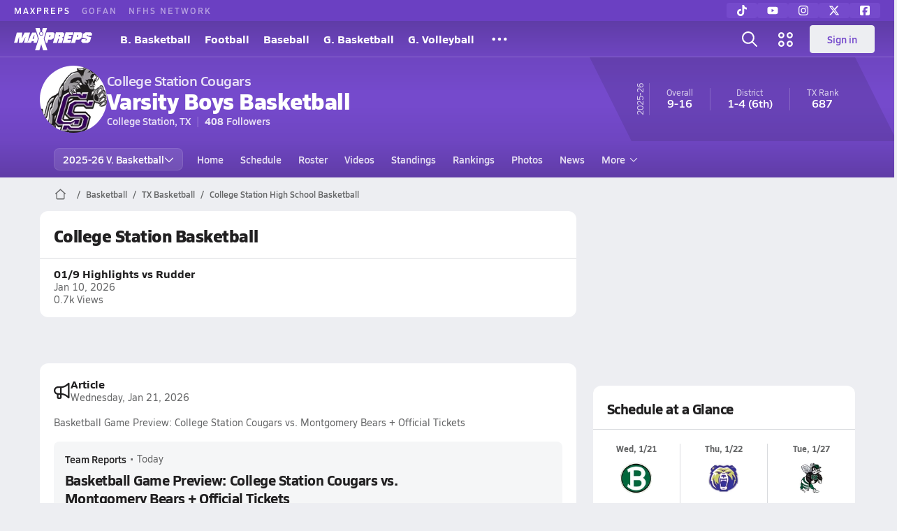

--- FILE ---
content_type: text/javascript
request_url: https://asset.maxpreps.io/_next/static/1768945387/_buildManifest.js
body_size: 4873
content:
self.__BUILD_MANIFEST=function(s,a,e,c,t,r,i,o,d,n,h,f,p,u,b,k,l,g,j,m,y,v,w,_,I,B,F,A,N,D,S,q,z,E,L,M,T,U,C,H,R,P,x,G,J,K,O,Q,V,W,X,Y,Z,$,ss,sa,se,sc,st,sr,si,so,sd,sn,sh,sf,sp,su,sb,sk,sl,sg,sj,sm,sy,sv,sw,s_,sI,sB,sF,sA,sN,sD,sS){return{__rewrites:{afterFiles:[],beforeFiles:[],fallback:[]},__routerFilterStatic:{numItems:7,errorRate:1e-4,numBits:135,numHashes:14,bitArray:[1,1,0,0,r,e,r,r,r,e,e,e,e,r,r,r,r,r,e,e,e,e,e,e,r,r,e,e,e,e,e,r,r,r,r,e,r,e,e,r,r,e,e,r,e,r,e,r,e,e,e,e,e,e,e,r,r,r,e,r,r,e,e,e,e,r,r,e,e,e,e,e,r,r,e,r,e,e,r,e,e,e,r,r,e,r,r,e,e,e,r,e,r,r,r,e,e,e,r,e,r,r,e,r,e,e,e,e,r,r,r,r,r,r,e,e,e,r,e,e,r,r,r,r,r,r,e,r,e,e,e,r,r,r,e]},__routerFilterDynamic:{numItems:r,errorRate:1e-4,numBits:r,numHashes:NaN,bitArray:[]},"/403":["static/chunks/pages/403-ebe50b6630e4319f.js"],"/404":["static/chunks/pages/404-78a246a901992fe8.js"],"/_error":["static/chunks/pages/_error-09335b9041fccdb4.js"],"/careerprofile/admin/club-teams":[s,o,h,d,v,p,"static/chunks/8911-d1d1e8d9600d344b.js",a,c,t,n,f,u,j,m,I,Y,"static/chunks/pages/careerprofile/admin/club-teams-4be8e4e28d920f25.js"],"/careerprofile/admin/home":[s,o,h,d,v,p,z,a,c,t,n,f,u,j,m,I,Z,"static/chunks/pages/careerprofile/admin/home-57c271304a570835.js"],"/careerprofile/admin/measurements":[s,o,d,v,p,a,c,t,n,f,u,j,m,I,"static/chunks/pages/careerprofile/admin/measurements-1746153a155a9b5c.js"],"/careerprofile/admin/my-teams":[s,o,d,p,a,c,t,n,f,u,j,m,I,"static/chunks/pages/careerprofile/admin/my-teams-68b726d5b08c45d6.js"],"/careerprofile/admin/player-info":[s,o,d,v,p,z,a,c,t,n,f,u,j,m,I,"static/chunks/pages/careerprofile/admin/player-info-a423f18d194164d2.js"],"/careerprofile/admin/profile-insights":[s,o,d,p,"static/chunks/7994-59c85adf5a2f13ef.js",a,c,t,n,f,u,j,m,I,"static/chunks/pages/careerprofile/admin/profile-insights-3a86f0022565d2dc.js"],"/careerprofile/admin/resume":[s,o,d,v,p,z,a,c,t,n,f,u,j,m,I,Y,"static/chunks/pages/careerprofile/admin/resume-5a645e023215cd8c.js"],"/careerprofile/admin/unverified-stats":[s,o,d,p,E,"static/chunks/9047-b640955fca22a91e.js",a,c,t,n,f,u,j,m,I,L,H,R,$,ss,"static/chunks/pages/careerprofile/admin/unverified-stats-e342f15985fbc8c9.js"],"/careerprofile/bio":[s,o,h,d,p,"static/chunks/2520-dae5bbbea5462d28.js",a,c,t,n,f,u,j,m,sa,se,"static/chunks/pages/careerprofile/bio-d788e474b07a0b66.js"],"/careerprofile/home":[s,o,h,d,v,p,z,a,c,t,n,f,u,j,m,P,Z,sc,se,st,"static/chunks/pages/careerprofile/home-445819db3e374888.js"],"/careerprofile/media/articles":[s,o,d,p,a,c,t,n,f,u,j,m,sr,"static/chunks/pages/careerprofile/media/articles-37b9f12b0a6888f2.js"],"/careerprofile/media/awards":[s,o,d,p,a,c,t,n,f,u,j,m,"static/chunks/pages/careerprofile/media/awards-b6d5e26a55a2cc3e.js"],"/careerprofile/media/photo-full-size":[s,o,d,p,a,c,t,n,f,u,j,m,si,"static/chunks/pages/careerprofile/media/photo-full-size-66cd94425aed226a.js"],"/careerprofile/media/photo-thumbnails":[s,o,d,p,a,c,t,n,f,u,j,m,"static/chunks/pages/careerprofile/media/photo-thumbnails-c63123b9359f5288.js"],"/careerprofile/media/videos":[s,o,d,p,a,c,t,n,f,u,k,j,m,"static/chunks/pages/careerprofile/media/videos-8ef0b7cbf662e950.js"],"/careerprofile/stats":[s,o,d,p,E,a,c,t,n,f,u,j,m,L,sa,so,ss,"static/chunks/pages/careerprofile/stats-742c0676954e1f60.js"],"/careerprofile/stats/leader-rankings":[s,o,d,p,a,c,t,n,f,u,j,m,so,"static/chunks/pages/careerprofile/stats/leader-rankings-b56f476d85f4dcb1.js"],"/concordia":[s,o,h,d,a,c,t,i,l,w,B,A,N,S,"static/chunks/pages/concordia-412e43ab44eff24c.js"],"/concordia/division":[s,o,h,d,a,c,t,i,l,B,D,M,x,sd,sn,"static/chunks/pages/concordia/division-38f0caae94d220a3.js"],"/concordia/league":[s,o,h,d,a,c,t,i,l,B,D,M,x,sd,"static/chunks/pages/concordia/league-1c18d3e7ecb40d7a.js"],"/concordia/meta":[h,"static/chunks/9795-e9b1e35719cefbd2.js",c,t,b,j,w,F,A,D,q,T,U,G,P,sh,sf,sp,sn,su,st,"static/chunks/pages/concordia/meta-0c6b8f2dfa2977a3.js"],"/concordia/overview":[s,a,i,"static/chunks/pages/concordia/overview-2d21b98b84dcf6d4.js"],"/concordia/playoffs":[s,h,a,c,t,i,k,l,w,_,"static/chunks/pages/concordia/playoffs-34cf5e221e5574b2.js"],"/concordia/playoffs/by-gendersport":[s,h,a,c,t,i,k,l,w,_,F,"static/chunks/pages/concordia/playoffs/by-gendersport-f8ef6b0e8106790d.js"],"/concordia/playoffs/by-state":[s,h,a,c,t,i,k,l,w,_,"static/chunks/pages/concordia/playoffs/by-state-b1490a0c09b51944.js"],"/concordia/playoffs/by-state-gendersport":[s,h,a,c,t,i,k,l,w,_,F,"static/chunks/pages/concordia/playoffs/by-state-gendersport-d7ef6633c8e0fa49.js"],"/concordia/privacy-policy":[s,a,c,t,i,"static/chunks/pages/concordia/privacy-policy-9c6a0aba58130a71.js"],"/concordia/rankings":[s,h,a,c,t,i,k,l,w,_,"static/chunks/pages/concordia/rankings-6219c302c715ce6d.js"],"/concordia/rankings/list":[s,a,c,t,i,k,l,_,F,M,J,sp,"static/chunks/pages/concordia/rankings/list-525386f8f640715c.js"],"/concordia/scoreboard":[s,h,a,c,t,i,k,l,w,_,"static/chunks/pages/concordia/scoreboard-586e5645eec909ae.js"],"/concordia/section-sport":[s,o,h,d,a,c,t,i,l,w,B,A,N,D,S,"static/chunks/pages/concordia/section-sport-fb8f03e19b1af308.js"],"/concordia/sport":[s,o,h,d,a,c,t,i,l,w,B,A,N,D,S,"static/chunks/pages/concordia/sport-dadf52ab412ec535.js"],"/concordia/sports":[s,h,a,c,t,i,k,l,w,_,"static/chunks/pages/concordia/sports-09acab8ee147afb1.js"],"/concordia/stat-leaders":[s,h,a,c,t,i,k,l,w,_,"static/chunks/pages/concordia/stat-leaders-11b99f28cc025f60.js"],"/concordia/stat-leaders/landing":[s,a,c,t,i,k,l,_,F,J,sb,"static/chunks/pages/concordia/stat-leaders/landing-a05c08f0eef39ea7.js"],"/concordia/stat-leaders/list":[s,a,c,t,i,k,l,_,F,M,J,sh,"static/chunks/pages/concordia/stat-leaders/list-76303b2089631298.js"],"/concordia/state":[s,o,h,d,a,c,t,i,l,w,B,A,N,S,"static/chunks/pages/concordia/state-02851c28709bbf18.js"],"/concordia/state-sport":[s,o,h,d,a,c,t,i,l,w,B,A,N,D,S,"static/chunks/pages/concordia/state-sport-03168c588c0417af.js"],"/concordia/states":[s,h,a,c,t,i,k,l,w,_,"static/chunks/pages/concordia/states-9a4f24fd95d6289d.js"],"/concordia/terms-of-use":[s,a,i,"static/chunks/pages/concordia/terms-of-use-9464ec3f01cb5e06.js"],"/concordia/test-live-streams":[s,h,a,c,t,i,w,A,"static/chunks/pages/concordia/test-live-streams-5953db910cb53b56.js"],"/concordia/wunderkind":[s,a,i,"static/chunks/pages/concordia/wunderkind-c2558cf04a1a4d92.js"],"/discovery/directory-athletes":[s,o,d,a,i,k,K,"static/chunks/pages/discovery/directory-athletes-45224428c6b0a8a8.js"],"/discovery/directory-schools":[s,o,d,a,i,k,K,"static/chunks/pages/discovery/directory-schools-3ca72e9b4d0a0826.js"],"/discovery/search":[s,o,d,a,i,k,q,K,sf,"static/chunks/pages/discovery/search-232f81361a993cba.js"],"/features/admin":[o,d,"static/chunks/pages/features/admin-e2b28a4e9d61804e.js"],"/features/game-of-the-week":[s,h,a,"static/chunks/pages/features/game-of-the-week-feef8afc9ffaa67a.js"],"/photography/browse-galleries":[s,a,c,t,f,q,"static/chunks/pages/photography/browse-galleries-095539a641d572dc.js"],"/photography/checkout":[s,a,c,t,f,"static/chunks/pages/photography/checkout-83e7a8aef4255138.js"],"/photography/download":[s,a,c,t,f,"static/chunks/pages/photography/download-a1aff9921012108a.js"],"/photography/gallery":[s,a,f,k,si,sk,"static/chunks/pages/photography/gallery-3f63135d0a0798ee.js"],"/photography/join-network":[s,v,a,c,t,f,"static/chunks/pages/photography/join-network-1dd7fb8ab01a25f1.js"],"/photography/landing":[s,a,c,t,f,q,"static/chunks/pages/photography/landing-831db2cc38c3fff3.js"],"/photography/photographers/landing":[s,a,c,t,f,"static/chunks/pages/photography/photographers/landing-0ccd26642a031c31.js"],"/photography/photographers/photographer":[s,"static/chunks/5785-256d085e199982a3.js",a,c,t,f,q,"static/chunks/pages/photography/photographers/photographer-c683ca262e23cc1c.js"],"/photography/thumbnails":[s,a,c,t,f,sk,"static/chunks/pages/photography/thumbnails-b0e9f5f9f6ec931f.js"],"/school":[s,h,a,c,t,i,n,k,b,g,C,B,U,G,sl,"static/chunks/pages/school-32be24b844dffd95.js"],"/school/events":[s,o,h,d,a,c,t,i,n,b,g,U,G,O,sg,sl,"static/chunks/pages/school/events-afc475cad29aecd3.js"],"/team":[s,o,h,d,p,"static/chunks/1122-ccd6a31449c223de.js",a,c,t,i,n,u,b,g,y,N,O,P,sc,"static/chunks/pages/team-670f81c0c9fbaaa7.js"],"/team/admin-dashboard":[s,o,d,p,a,c,t,i,n,u,b,g,y,F,"static/chunks/9515-dbae314c09840496.js",sj,"static/chunks/pages/team/admin-dashboard-9949d805145c4370.js"],"/team/all-time-roster":[s,a,c,t,i,n,b,g,y,sm,"static/chunks/pages/team/all-time-roster-392fd9ed8ac87595.js"],"/team/media/articles":[s,a,c,t,i,n,b,g,y,sr,"static/chunks/pages/team/media/articles-697064de42c16368.js"],"/team/media/photo-galleries":[s,a,c,t,i,n,b,g,y,su,"static/chunks/pages/team/media/photo-galleries-ca796857d0aaf5bf.js"],"/team/media/videos":[s,a,c,t,i,n,k,b,g,y,sy,"static/chunks/pages/team/media/videos-7c5e395d4c2f5215.js"],"/team/photography":["static/chunks/pages/team/photography-5a751d6de04ad0a7.js"],"/team/previous-seasons":[s,a,c,t,i,n,b,g,y,sm,"static/chunks/pages/team/previous-seasons-581fda053fc52a21.js"],"/team/rankings":[s,h,a,c,t,i,n,b,g,y,sv,"static/chunks/pages/team/rankings-0c7911e1a469ec17.js"],"/team/roster":[s,o,d,p,a,c,t,i,n,u,b,g,y,"static/chunks/3898-6a0470fed69ec43a.js",sw,s_,"static/chunks/pages/team/roster-84d51ee1a7b2c7c3.js"],"/team/roster/athlete-bulk-form":[s,o,d,v,p,E,"static/chunks/7940-a492c0f2de6296ae.js",a,c,t,i,n,u,b,g,y,F,L,H,"static/chunks/7698-001217802f1039d3.js","static/chunks/4576-25fa119885b6da4f.js",s_,"static/chunks/pages/team/roster/athlete-bulk-form-e86bdd7866e10ca0.js"],"/team/roster/print":[s,a,c,t,i,n,b,g,y,"static/chunks/pages/team/roster/print-a2001c715bf97b85.js"],"/team/schedule":[s,o,h,d,a,c,t,i,n,b,g,y,U,O,sg,sj,"static/chunks/pages/team/schedule-e27ca551338c65d9.js"],"/team/staff":[s,o,d,a,c,t,i,n,b,g,y,sw,"static/chunks/pages/team/staff-efdeb4d6055d1b3a.js"],"/team/standings":[s,a,c,t,i,n,b,g,y,x,sv,"static/chunks/pages/team/standings-4247bc69499f00aa.js"],"/team/stats":[s,a,c,t,i,n,b,g,y,sy,sb,"static/chunks/pages/team/stats-f871475188174b99.js"],"/team/stats/admin/contest-entry":[s,E,sI,a,c,t,i,n,b,g,y,L,H,R,$,sB,"static/chunks/pages/team/stats/admin/contest-entry-aa706ba79d9eef1b.js"],"/team/stats/admin/import-stats":[s,sI,a,c,t,i,n,b,g,y,R,sB,"static/chunks/pages/team/stats/admin/import-stats-d69c1c04424dd9b8.js"],"/user/change-password":[s,v,a,"static/chunks/pages/user/change-password-d6e7f73f495f2146.js"],"/user/claim-athlete":[s,o,h,d,v,a,Q,C,V,sF,sA,sN,"static/chunks/pages/user/claim-athlete-37a3ce4710cc2b0f.js"],"/user/claim-parent":[s,o,h,d,v,a,Q,C,V,sF,sA,sN,"static/chunks/pages/user/claim-parent-fca32e5689d69a85.js"],"/user/create-account":[s,a,"static/chunks/pages/user/create-account-0ffa977711344b23.js"],"/user/forgot-password":[s,v,a,"static/chunks/pages/user/forgot-password-c904db2b070e2bf9.js"],"/user/login":[s,v,a,sD,"static/chunks/2592-d3ca30d561a3a7e8.js","static/chunks/pages/user/login-550c15c2a7aa851d.js"],"/user/ncsa-athlete":[s,a,c,t,"static/chunks/pages/user/ncsa-athlete-ed358bea14569d6c.js"],"/user/ncsa-parent":[s,a,c,t,"static/chunks/pages/user/ncsa-parent-15d76014c55a5375.js"],"/user/onboarding":[s,a,"static/chunks/pages/user/onboarding-9c360ec96fb0f497.js"],"/user/reauthenticate":[s,v,a,sD,"static/chunks/pages/user/reauthenticate-75fbaaa182951661.js"],"/user/request-access":[s,h,v,a,c,Q,C,V,"static/chunks/3454-2fc6bc916c2764eb.js","static/chunks/pages/user/request-access-31df04699eb470f1.js"],"/user/reset-password":[s,v,a,"static/chunks/pages/user/reset-password-b487463dc5409b6b.js"],"/video":[s,a,c,t,T,W,sS,"static/chunks/pages/video-7fd7b17ea8c8762b.js"],"/video/channel":[s,a,c,t,T,W,sS,"static/chunks/pages/video/channel-94b7be306ddebcb4.js"],"/video/watch":[s,a,c,t,T,W,"static/chunks/pages/video/watch-04843063e9b7fb6a.js"],sortedPages:["/403","/404","/_app","/_error","/careerprofile/admin/club-teams","/careerprofile/admin/home","/careerprofile/admin/measurements","/careerprofile/admin/my-teams","/careerprofile/admin/player-info","/careerprofile/admin/profile-insights","/careerprofile/admin/resume","/careerprofile/admin/unverified-stats","/careerprofile/bio","/careerprofile/home","/careerprofile/media/articles","/careerprofile/media/awards","/careerprofile/media/photo-full-size","/careerprofile/media/photo-thumbnails","/careerprofile/media/videos","/careerprofile/stats","/careerprofile/stats/leader-rankings","/concordia","/concordia/division","/concordia/league","/concordia/meta","/concordia/overview","/concordia/playoffs","/concordia/playoffs/by-gendersport","/concordia/playoffs/by-state","/concordia/playoffs/by-state-gendersport","/concordia/privacy-policy","/concordia/rankings","/concordia/rankings/list","/concordia/scoreboard","/concordia/section-sport","/concordia/sport","/concordia/sports","/concordia/stat-leaders","/concordia/stat-leaders/landing","/concordia/stat-leaders/list","/concordia/state","/concordia/state-sport","/concordia/states","/concordia/terms-of-use","/concordia/test-live-streams","/concordia/wunderkind","/discovery/directory-athletes","/discovery/directory-schools","/discovery/search","/features/admin","/features/game-of-the-week","/photography/browse-galleries","/photography/checkout","/photography/download","/photography/gallery","/photography/join-network","/photography/landing","/photography/photographers/landing","/photography/photographers/photographer","/photography/thumbnails","/school","/school/events","/team","/team/admin-dashboard","/team/all-time-roster","/team/media/articles","/team/media/photo-galleries","/team/media/videos","/team/photography","/team/previous-seasons","/team/rankings","/team/roster","/team/roster/athlete-bulk-form","/team/roster/print","/team/schedule","/team/staff","/team/standings","/team/stats","/team/stats/admin/contest-entry","/team/stats/admin/import-stats","/user/change-password","/user/claim-athlete","/user/claim-parent","/user/create-account","/user/forgot-password","/user/login","/user/ncsa-athlete","/user/ncsa-parent","/user/onboarding","/user/reauthenticate","/user/request-access","/user/reset-password","/video","/video/channel","/video/watch"]}}("static/chunks/1460-73d504fbe84769d8.js","static/chunks/5619-8afdee4a3e9b7bd1.js",1,"static/chunks/5436-3ffde779fd4fc1ae.js","static/chunks/1767-3cb855acf52171d6.js",0,"static/chunks/5209-1e3d8a0e752c1f15.js","static/chunks/1061-9f7a84abb7c76014.js","static/chunks/7914-ad66daa1809b238a.js","static/chunks/4667-d6c0f8eded35d01f.js","static/chunks/4587-9c3709a0470b8965.js","static/chunks/4440-1740b6905737a1f4.js","static/chunks/36-f886e26471225b1f.js","static/chunks/9313-c0c25b727f090860.js","static/chunks/7397-f2af89cd6249afe8.js","static/chunks/1347-4177755c83241438.js","static/chunks/7918-418c7a3fa38b8afe.js","static/chunks/4089-26e67c6fcd836552.js","static/chunks/1397-bcacf27963008715.js","static/chunks/7550-b38291ae8821371c.js","static/chunks/6091-f8597a1a9eeda292.js","static/chunks/1666-a3dbcbe9d7208a5e.js","static/chunks/2363-0b0bda1432f9493d.js","static/chunks/1288-3bd23fa126614dd8.js","static/chunks/9709-cc436d593e95ac07.js","static/chunks/3640-51873bcaf11faa23.js","static/chunks/7700-dbf7d52defd836e2.js","static/chunks/5370-92ae1080f5fdd8df.js","static/chunks/1111-0ed344a21ed8c957.js","static/chunks/5543-46370cb7b4c72e15.js","static/chunks/1297-2dfb81689152609d.js","static/chunks/1372-fb79d783d11197db.js","static/chunks/1214-27e94babfd86bee4.js","static/chunks/4145-6915e8f87eae097e.js","static/chunks/4979-b9d1b4828e4d29cd.js","static/chunks/4796-4bd5646fce38083f.js","static/chunks/8799-9d7518e715ad4fa5.js","static/chunks/9938-fbf8599f044b946e.js","static/chunks/7436-375c9b7f6bb651b3.js","static/chunks/3629-d128dfbe9a1237ab.js","static/chunks/3775-657fdcdec9bc9395.js","static/chunks/1811-3a0be51d65100e0d.js","static/chunks/1357-94189c7d89fc8099.js","static/chunks/3197-9b2ec46f4d1df765.js","static/chunks/3380-7d614a5b6678a9e2.js","static/chunks/7720-31acda2653536758.js","static/chunks/7494-59e68ba6db5fb924.js","static/chunks/998-e689b306cb6459fa.js","static/chunks/8168-82cac41473bc6655.js","static/chunks/9074-7ce04d0c500d4d7e.js",1e-4,"static/chunks/5578-7a694064b58fc9a7.js","static/chunks/2915-12409d94875b04c9.js","static/chunks/6210-2be5ef6f6671b092.js","static/chunks/2362-683be456be3c5720.js","static/chunks/8309-5608b6876d49a960.js","static/chunks/8065-2d1e169a7007c9ff.js","static/chunks/9546-777a489c57b3c489.js","static/chunks/7204-5928c0d192c96949.js","static/chunks/7619-7b605ef18259d859.js","static/chunks/8941-39b95ce5349851c6.js","static/chunks/9344-6b8f07c0d496175b.js","static/chunks/8849-081fdcb76927d17f.js","static/chunks/7341-a28028bf7e3ca9ac.js","static/chunks/4477-b2e60d8ec3232d17.js","static/chunks/5971-cc8bd6eb5fd2941c.js","static/chunks/6655-d31b70dc9d39ea6e.js","static/chunks/1408-544292ce739e08ec.js","static/chunks/1516-64c001dafcab2233.js","static/chunks/7439-ebfcaf97533a4d3e.js","static/chunks/8310-d682bfb6f2fc19fd.js","static/chunks/4765-2984ef53e7c43213.js","static/chunks/2588-d01f0b3d659405f0.js","static/chunks/4834-e44cac4e6bbba07d.js","static/chunks/2896-e39830c1c3e49ff0.js","static/chunks/5496-21f6454151631c81.js","static/chunks/3524-5721bc927af972d9.js","static/chunks/5558-93f10c3b15278df3.js","static/chunks/4814-634932bc74d31617.js","static/chunks/844-7c01841088d9e4d7.js","static/chunks/3356-e2012e8f1a57158f.js","static/chunks/4067-e01e892fe3f06dc6.js","static/chunks/1208-e99641dc53c98b7e.js","static/chunks/7664-ea1992cb50064b5f.js","static/chunks/2931-32c633fb52ffd2aa.js"),self.__BUILD_MANIFEST_CB&&self.__BUILD_MANIFEST_CB();

--- FILE ---
content_type: text/javascript
request_url: https://asset.maxpreps.io/_next/static/chunks/7494-59e68ba6db5fb924.js
body_size: 3826
content:
"use strict";(self.webpackChunk_N_E=self.webpackChunk_N_E||[]).push([[7494],{3571:(e,t,a)=>{a.d(t,{OI:()=>c,HV:()=>i,p$:()=>b,T4:()=>h});var n=function(e){return e[e.Aspect16By9=0]="Aspect16By9",e[e.Aspect9By16=1]="Aspect9By16",e[e.Aspect4By3=2]="Aspect4By3",e[e.Aspect4By5=3]="Aspect4By5",e[e.Aspect1By1=4]="Aspect1By1",e[e.Aspect3By2=5]="Aspect3By2",e[e.Aspect21By9=6]="Aspect21By9",e}({}),l=a(62380),d=a(53904),r=a(18706),o=a(46507);let c="livestream",i=(e,t,a)=>"".concat(c,"_").concat(t,"_").concat(a?"".concat(a,"_"):l.gS).concat(e),s={videoId:l.gS,userId:l.gS,itemType:"0",sourceCategoryId:l.gS,duration:0,formattedDuration:l.gS,isInternalVideo:!1,isReviewed:!1,viewCount:0,title:l.gS,description:l.gS,keywords:l.gS,mpxId:l.gS,canId:l.gS,thumbnails:[],renditions:[],sourceImage:{thumbnailId:l.gS,videoId:l.gS,url:l.gS},categories:[],publishedOn:l.gS,aspectRatioType:n.Aspect16By9,createdOn:l.gS,formattedPublishedOn:l.gS,isInProduction:!1,lastModifiedOn:l.gS,athleteReferences:[],careerReferences:[],contestReferences:[],leagueReferences:[],nationalSportReferences:[],schoolReferences:[],sectionDivisionReferences:[],sectionReferences:[],stateDivisionReferences:[],stateReferences:[],stateSportReferences:[],teamReferences:[],viewedOn:l.gS,externalVideoURL:l.gS,externalPartner:l.gS,externalPartnerVideoId:l.gS,canonicalUrl:l.gS,relatedMediaUrl:l.gS,inBackgroundTransfer:!1,thumbnailUrl:l.gS,thumbnail:{thumbnailId:l.gS,videoId:l.gS,url:l.gS},contestIdReferences:[],careerIdReferences:[]},b=e=>({...s,videoId:e}),u=(0,o.w)(d.yo.playOn),h=function(){for(var e=arguments.length,t=Array(e),a=0;a<e;a++)t[a]=arguments[a];(0,r.aO)("%clivestream",u,...t)}},23506:(e,t,a)=>{a.d(t,{B:()=>d});var n=a(37876),l=a(32577);let d=e=>(0,n.jsx)(l.W,{incIndex:1,...e})},26084:(e,t,a)=>{a.d(t,{C:()=>n});var n=function(e){return e[e.Unknown=0]="Unknown",e[e.NoResult=1]="NoResult",e[e.Win=2]="Win",e[e.Loss=3]="Loss",e[e.Tie=4]="Tie",e[e.WinByForfeit=5]="WinByForfeit",e[e.LossByForfeit=6]="LossByForfeit",e[e.DoubleForfeit=7]="DoubleForfeit",e[e.Placed=8]="Placed",e[e.DidNotPlace=9]="DidNotPlace",e[e.DidNotPlaceByForfeit=10]="DidNotPlaceByForfeit",e[e.NoPlaceData=11]="NoPlaceData",e}({})},32577:(e,t,a)=>{a.d(t,{D:()=>i,W:()=>s});var n=a(37876),l=a(49198),d=a(79563),r=a(76990),o=a(24830),c=a(79696);let i=()=>(0,r.DD)(728),s=e=>{let t=i(),a=(0,d.gl)()?l.a.LeaderboardBannerInc:t?o.z.DesktopLeaderboardInc:o.z.MobileBannerInc;return(0,n.jsx)(c.i,{code:a,...e})}},42561:(e,t,a)=>{a.d(t,{sW:()=>o,J1:()=>r,nC:()=>d});var n=a(7930),l=a(26084);let d=(e,t)=>t===n.A.ContestInProgress?0===e.currentLiveScore?0:e.currentLiveScore:t===n.A.Boxscore?e.score:void 0,r=e=>{let{currentTeam:t,opponentTeam:a,contestState:n}=e,l=d(t,n),r=d(a,n);return void 0===l||void 0===r?"--":l>r?"".concat(l,"-").concat(r):"".concat(r,"-").concat(l)},o=(e,t,a,n)=>{let d=[e],r=(e=>e===l.C.LossByForfeit||e===l.C.WinByForfeit?"(FF)":e==l.C.DoubleForfeit?"(DFF)":void 0)(n);r&&d.push(r);let o=((e,t)=>e?"(".concat(e>1?e:"").concat(t,")"):null)(t,a);return o&&d.push(o),d.join(" ")}},44059:(e,t,a)=>{a.d(t,{l:()=>n});var n=function(e){return e[e.Default=0]="Default",e[e.DateTBA=1]="DateTBA",e[e.TimeTBA=2]="TimeTBA",e[e.DateTimeTBA=4]="DateTimeTBA",e}({})},63446:(e,t,a)=>{a.d(t,{Ey:()=>o,Hg:()=>r,ow:()=>d});var n=a(56557),l=a.n(n);let d={complete:"dddd, MMM D, YYYY",long:"MMM D, YYYY",medium:"ddd, M/D",common:"M/D/YYYY",short:"M/D",htmlDateInput:"YYYY-MM-DD"},r={standard:"h:mma",htmlTimeInput:"HH:mm"},o=(e,t,a)=>{if(!e)return"";let n="string"==typeof e?e.replace("Z",""):e,d=[];return t&&d.push(l()(n).format(t)),a&&d.push(l()(n).format(a)),d.join(" @ ")}},67466:(e,t,a)=>{a.d(t,{p:()=>o});var n=a(29868),l=a(22546),d=a(77232),r=a(46133);let o=d.I4.div.withConfig({componentId:"sc-51fdaa7e-0"})(["display:flex;flex-direction:column;> ","{margin:0;}gap:",";","{gap:",";}","{gap:",";> ","{margin:0;}}"],r.$,e=>{let{$mobile:t}=e;return null!=t?t:l.i.s50},n.Wi.Tablet,e=>{let{$tablet:t}=e;return null!=t?t:l.i.s50},n.Wi.Desktop,e=>{let{$desktop:t}=e;return null!=t?t:l.i.s100},r.$)},80160:(e,t,a)=>{a.d(t,{k:()=>n});let n=e=>{let t=parseFloat(e);return!Number.isNaN(t)&&Number.isFinite(t)}},88430:(e,t,a)=>{a.d(t,{i2:()=>o,pi:()=>c,re:()=>r});var n=a(7930),l=a(44059),d=a(63446);let r=(e,t)=>e.dateCode===l.l.DateTimeTBA||e.dateCode===l.l.DateTBA?"Date TBA":"contestState"in e&&e.contestState===n.A.ContestInProgress?"Today":(0,d.Ey)(e.date,t?d.ow[t]:d.ow.short),o=e=>e.dateCode!==l.l.DateTimeTBA&&e.dateCode!==l.l.TimeTBA&&e.date?(0,d.Ey)(e.date,void 0,d.Hg.standard):"TBA",c=(e,t)=>"".concat(r(e,t)," @ ").concat(o(e))},94345:(e,t,a)=>{a.d(t,{k:()=>b});var n=a(37876);a(14232);var l=a(94437),d=a(80081),r=a(18847),o=a.n(r),c=a(99908);let i={ssr:!1,loading:()=>(0,n.jsx)(c.t,{src:d.G,$name:"icon placeholder",width:16,height:16})},s={Archery:o()(()=>a.e(7359).then(a.bind(a,49740)).then(e=>({default:e.Archery})),{loadableGenerated:{webpack:()=>[49740]},...i}),Badminton:o()(()=>a.e(5304).then(a.bind(a,35304)).then(e=>({default:e.Badminton})),{loadableGenerated:{webpack:()=>[35304]},...i}),Baseball:o()(()=>a.e(1322).then(a.bind(a,8941)).then(e=>({default:e.Baseball})),{loadableGenerated:{webpack:()=>[8941]},...i}),Basketball:o()(()=>a.e(6935).then(a.bind(a,56935)).then(e=>({default:e.Basketball})),{loadableGenerated:{webpack:()=>[56935]},...i}),"Bass Fishing":o()(()=>a.e(8934).then(a.bind(a,38934)).then(e=>({default:e.BassFishing})),{loadableGenerated:{webpack:()=>[38934]},...i}),Bowling:o()(()=>a.e(5531).then(a.bind(a,5531)).then(e=>({default:e.Bowling})),{loadableGenerated:{webpack:()=>[5531]},...i}),"Canoe Paddling":o()(()=>a.e(2403).then(a.bind(a,22403)).then(e=>({default:e.CanoePaddling})),{loadableGenerated:{webpack:()=>[22403]},...i}),Cheer:o()(()=>a.e(6940).then(a.bind(a,26940)).then(e=>({default:e.Cheer})),{loadableGenerated:{webpack:()=>[26940]},...i}),"Cross Country":o()(()=>a.e(6241).then(a.bind(a,96241)).then(e=>({default:e.CrossCountry})),{loadableGenerated:{webpack:()=>[96241]},...i}),"Dance Team":o()(()=>a.e(8242).then(a.bind(a,78242)).then(e=>({default:e.DanceTeam})),{loadableGenerated:{webpack:()=>[78242]},...i}),Drill:o()(()=>a.e(4944).then(a.bind(a,94944)).then(e=>({default:e.Drill})),{loadableGenerated:{webpack:()=>[94944]},...i}),Fencing:o()(()=>a.e(5083).then(a.bind(a,55083)).then(e=>({default:e.Fencing})),{loadableGenerated:{webpack:()=>[55083]},...i}),"Field Hockey":o()(()=>a.e(6910).then(a.bind(a,6910)).then(e=>({default:e.FieldHockey})),{loadableGenerated:{webpack:()=>[6910]},...i}),Football:o()(()=>a.e(6444).then(a.bind(a,76444)).then(e=>({default:e.Football})),{loadableGenerated:{webpack:()=>[76444]},...i}),Golf:o()(()=>a.e(8253).then(a.bind(a,68253)).then(e=>({default:e.Golf})),{loadableGenerated:{webpack:()=>[68253]},...i}),Gymnastics:o()(()=>a.e(7443).then(a.bind(a,67443)).then(e=>({default:e.Gymnastics})),{loadableGenerated:{webpack:()=>[67443]},...i}),"Ice Hockey":o()(()=>a.e(3488).then(a.bind(a,23488)).then(e=>({default:e.IceHockey})),{loadableGenerated:{webpack:()=>[23488]},...i}),"Indoor Track & Field":o()(()=>a.e(8821).then(a.bind(a,38821)).then(e=>({default:e.IndoorTrackAndField})),{loadableGenerated:{webpack:()=>[38821]},...i}),Judo:o()(()=>a.e(6073).then(a.bind(a,6073)).then(e=>({default:e.Judo})),{loadableGenerated:{webpack:()=>[6073]},...i}),Lacrosse:o()(()=>a.e(9695).then(a.bind(a,39695)).then(e=>({default:e.Lacrosse})),{loadableGenerated:{webpack:()=>[39695]},...i}),Riflery:o()(()=>a.e(3216).then(a.bind(a,33216)).then(e=>({default:e.Riflery})),{loadableGenerated:{webpack:()=>[33216]},...i}),Rugby:o()(()=>a.e(8308).then(a.bind(a,88308)).then(e=>({default:e.Rugby})),{loadableGenerated:{webpack:()=>[88308]},...i}),"Ski & Snowboard":o()(()=>a.e(9630).then(a.bind(a,89630)).then(e=>({default:e.SkiAndSnowboard})),{loadableGenerated:{webpack:()=>[89630]},...i}),Soccer:o()(()=>a.e(5049).then(a.bind(a,5049)).then(e=>({default:e.Soccer})),{loadableGenerated:{webpack:()=>[5049]},...i}),Softball:o()(()=>a.e(8774).then(a.bind(a,58774)).then(e=>({default:e.Softball})),{loadableGenerated:{webpack:()=>[58774]},...i}),Speech:o()(()=>a.e(5262).then(a.bind(a,85262)).then(e=>({default:e.Speech})),{loadableGenerated:{webpack:()=>[85262]},...i}),Swimming:o()(()=>a.e(8159).then(a.bind(a,48159)).then(e=>({default:e.Swimming})),{loadableGenerated:{webpack:()=>[48159]},...i}),Tennis:o()(()=>a.e(9543).then(a.bind(a,19543)).then(e=>({default:e.Tennis})),{loadableGenerated:{webpack:()=>[19543]},...i}),"Track & Field":o()(()=>a.e(66).then(a.bind(a,20066)).then(e=>({default:e.TrackAndField})),{loadableGenerated:{webpack:()=>[20066]},...i}),Volleyball:o()(()=>a.e(8365).then(a.bind(a,18365)).then(e=>({default:e.Volleyball})),{loadableGenerated:{webpack:()=>[18365]},...i}),"Water Polo":o()(()=>a.e(2961).then(a.bind(a,12961)).then(e=>({default:e.WaterPolo})),{loadableGenerated:{webpack:()=>[12961]},...i}),"Weight Lifting":o()(()=>a.e(7368).then(a.bind(a,7368)).then(e=>({default:e.WeightLifting})),{loadableGenerated:{webpack:()=>[7368]},...i}),"Wheelchair Sports":o()(()=>a.e(54).then(a.bind(a,10054)).then(e=>({default:e.WheelchairSports})),{loadableGenerated:{webpack:()=>[10054]},...i}),Wrestling:o()(()=>a.e(8984).then(a.bind(a,68984)).then(e=>({default:e.Wrestling})),{loadableGenerated:{webpack:()=>[68984]},...i})},b=e=>{let{sport:t,...a}=e;return(0,n.jsx)(l.Z,{Component:s[(e=>{switch(e){case"Flag Football":return"Football";case"Cricket":return"Field Hockey";case"Slow Pitch Softball":return"Softball";case"Beach Volleyball":return"Volleyball";case"Poms":return"Cheer"}return e})(t)],...a})}},95696:(e,t,a)=>{a.d(t,{u:()=>n});let n=function(e,t){let a=arguments.length>2&&void 0!==arguments[2]?arguments[2]:20;if(e&&t){let n="".concat(e," ").concat(t);return n.length<a?n:"".concat(e.charAt(0),". ").concat(t)}return t||e||""}},97288:(e,t,a)=>{a.d(t,{vp:()=>r,Kg:()=>d,H$:()=>o});let n=(e,t)=>[e.find(e=>e.teamId===t),e.find(e=>e.teamId!==t)],l=(e,t,a)=>{let[l,d]=n(e,a),[r,o]=n(t,a);return[{...l,...r},{...d,...o}]},d=(e,t)=>{let[a,n]=l(e.contest.teams,e.calculatedFields.teamsCalculated,t);return{...e.contest,...e.calculatedFields,goFanUrl:e.goFanUrl,nfhsStreamUrl:e.nfhsStreamUrl,currentTeam:a,opponentTeam:n}},r=(e,t)=>({...d(e,t),tournament:e.tournament,videos:e.videos}),o=(e,t)=>{let[a,n]=l(e.contest.teams,e.calculatedFields.teamsCalculated,t);return{...e.contest,...e.calculatedFields,goFanUrl:e.goFanUrl,nfhsStreamUrl:e.nfhsStreamUrl,gender:e.gender,sport:e.sport,teamLevel:e.teamLevel,currentTeam:a,opponentTeam:n}}},97894:(e,t,a)=>{a.d(t,{$G:()=>d,Ds:()=>n,Uw:()=>o,ZH:()=>l,kj:()=>r,v$:()=>i});let n=(e,t,a)=>{let n=e.lastIndexOf(t);return e.slice(0,n)+e.slice(n).replace(t,a)},l=e=>e.charAt(0).toUpperCase()+e.slice(1),d=e=>(e||"").charAt(0).toUpperCase()+e.slice(1),r=function(e){let t=arguments.length>1&&void 0!==arguments[1]?arguments[1]:" • ";return e.filter(e=>!!e).join(t)},o=e=>e.length<3?e.join(" and "):((e,t,a)=>{var n;let l=null!=(n=null==e?void 0:e.lastIndexOf(t))?n:-1;if(l<0)return e;let[d,r]=c(e,l);return"".concat(d).concat(r.replace(t,a))})(e.join(", "),", ",", and "),c=(e,t)=>[e.slice(0,t),e.slice(t)],i=(e,t)=>{let a=e.indexOf(t);return a<0?[e]:c(e,a)}},99908:(e,t,a)=>{a.d(t,{t:()=>d});var n=a(54587),l=a.n(n);let d=(0,a(77232).I4)(l()).attrs(e=>{let{$name:t,alt:a}=e;return{alt:a||"".concat(t," icon"),className:t.replace(" ","-").toLowerCase()}}).withConfig({componentId:"sc-70b4a7e2-0"})([""])}}]);